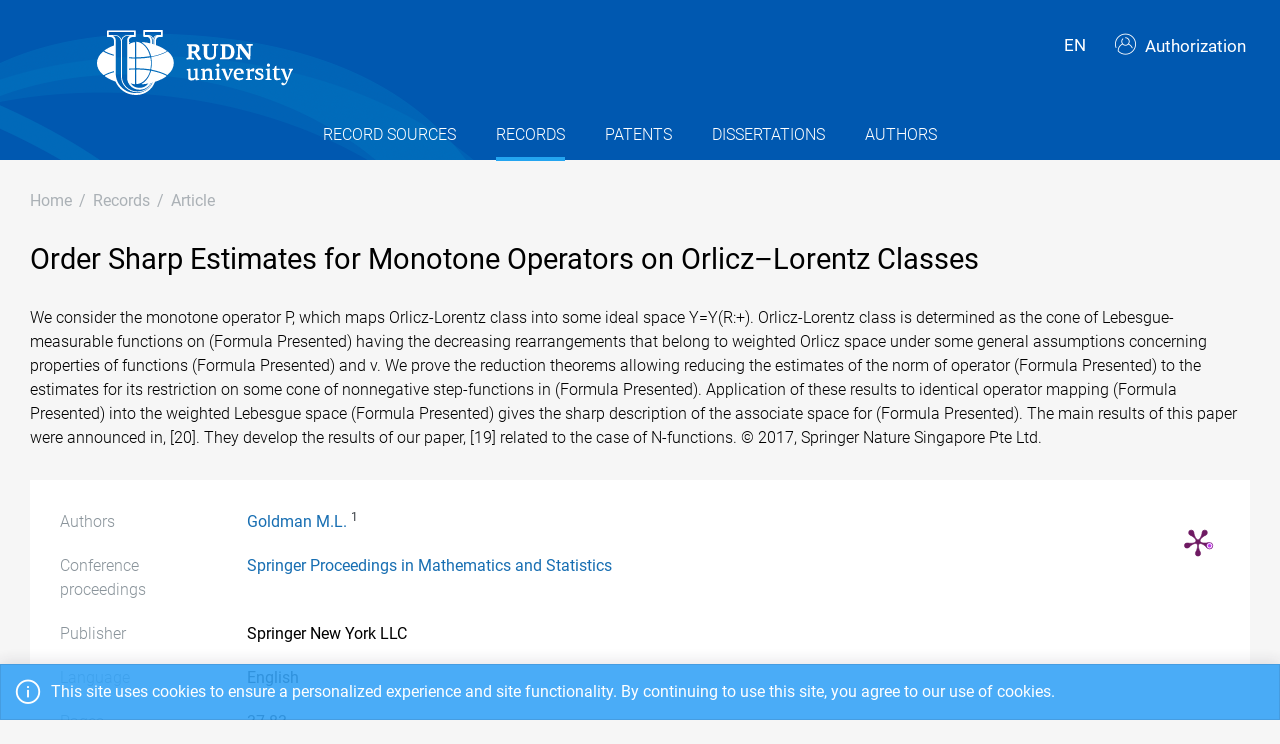

--- FILE ---
content_type: application/x-javascript; charset=utf-8
request_url: https://repository.rudn.ru/en/locale/
body_size: 8271
content:
UNO.set('locale', function(id, options) { return { 
                interfaces: {"ResourceManager":null,"Culture":null,"AbstractEnTitle":"Abstract in English and other languages besides Russian","AbstractRuTitle":"Annotatsiya na russkom yazyke\r\n26/5000\r\nAbstract in Russian","AbstractTitle":"Abstract","AcademicDegreeTitle":"Academic degree","AcceptBtn":"Confirm","AccetToWorkBtn":"Accept to work","AccountBtn":"Account","AccountChangePasswordTitle":"Change password","AccountDeleteLoginMessage":"Delete {0} linked login?","AccountEditTitle":"Edit account","AccountLoginsBtn":"Linked logins","AccountLoginsTitle":"Linked logins","ActionsBtn":"Actions","ActionsTitle":"Actions","ActivateBtn":"Activate","ActiveTitle":"Active","AddBtn":"Add","AdvancedSearchBtn":"Advanced search","AffiliationBtn":"Affiliation","AgreementsBtn":"Agreements","AllRecords":"Все записи","AllTitle":"All","AnotherLanguageTitle":"{0} in other language","AnthologyTitle":"Anthology","AnyMonth":"Месяцев","AnyMTitle":"Any","AnyWTitle":"Any","ApplicationDateTitle":"Application date","ApplicationNumberTitle":"Application number","ApplyBtn":"Apply","ArticleChangeRecordSourceConfirmMessage":"Change record source?","ArticlesStats":"Articles","ArticleTitle":"Article","AttachedFiles":"Attached files","AuthorCreateTitle":"Create author","AuthorDeleteConfirmMessage":"Delete selected author?","AuthorEditTitle":"Edit author","AuthorIdentificationTitle":"Author identification","AuthorizeBtn":"Authorization","Authors":"Authors","AuthorsFullName":"Author\u0027s full name","AuthorsListTitle":"List of authors","AuthorsNotFound":"Authors not found","AuthorsNotSet":"No authors specified","AuthorsRecordsCount":"Records","AuthorsStats":"Authors","AuthorsTitle":"Authors","AuthorTitle":"Author","AwaitCorrectionBtn":"For revision","BackBtn":"Back","BibliographicDescription":"Bibliographic description","BrandName":"Peoples\u0027 Friendship University of Russia: Open repository","CancelBtn":"Cancel","ChangeRecordSourceBtn":"Change record source","ChangeSupervisorBtn":"Change supervisor","ChangeTypeBtn":"Change type","ChooseFile":"Choose file","ChrestomathyTitle":"Chrestomathy","Cite":"Cite","ClipboardMsg":"Data copied to clipboard","CloseAccess":"Close access","CloseBtn":"Close","Code":"Code","CodesTitle":"Codes","ConferenceLocationTitle":"Conference location","ConferenceTitleTitle":"Conference title","ConfirmAgreementMessage":"Accept the {0}user agreement{1}","ConfirmBtn":"Confirm","ConfirmedOption":"Confirmed","ConfirmProcessingOfPersonalDataMessage":"Agree with {0}processing of personal data{1}","Contacts":"Contacts","CookieConsent":"This site uses cookies to ensure a personalized experience and site functionality. By continuing to use this site, you agree to our use of cookies.","CopyBtn":"Copy","CountryTitle":"Country","CreateAndSend":"Create and submit","CreateBtn":"Create","CreateByDOI":"Create by DOI","CreateTicketBtn":"Create ticket","CreateTitle":"Create","CreateUserBtn":"Create user","CreatorTitle":"Creator","DataSourceTitle":"Data source","DateBeginTitle":"Date of begin\r\n","DateCreated":"Date of creation","DateEndTitle":"Date of end","DateModified":"Date of change","DateSentTitle":"Date of submit","DateVerifyTitle":"date of verified","DeactivateBtn":"Deactivate","DeclineBtn":"Decline","DeleteBtn":"Delete","DeleteTicketConfirmMessage":"Delete ticket?","DeleteTicketsConfirmMessage":"Selected tickets: {0}. Delete selected tickets?","DepartmentTitle":"Department","Disabled":"Disabled","DisplayBy":"Display","DissertationsListTitle":"List of dissertations","DissertationsNotFound":"Dissertations not found","DissertationsStats":"Dissertations","DissertationsTitle":"Dissertations","DissertationSupervisor":"Supervisor","DissertationTitle":"Dissertation","DownloadBtn":"Download","DownloadFulltext":"Download fulltext","DownloadRecordSourceFulltext":"Download record source fulltext","Downloads":"Downloads","EditBtn":"Edit","EditionTitle":"Edition","EditorsTitle":"Editors","EditTitle":"Edit","Email":"Email","EmailSettingsTitle":"Email settings","ExportBtn":"Export","ExportResults":"Export search results","ExternalLink":"External link","ExternalLoginConfirmMessage":"To sign in with \u003cstrong\u003e{0}\u003c/ strong\u003e please fill in the fields below.","ExternalLoginConfirmTitle":"Sign in with {0}","FeedBackBtn":"Feedback","File":"File","FileImportingMessage":"File \"{0}\" is imported. This may take a few minutes.","FileStorageDeactivateConfirmMessage":"Deativate file storage?","FileStoragesListTitle":"Files storages list","FileStoragesNotFound":"File storages not found","FileStoragesTitle":"File storages","FilterBtn":"Filter","FilterTitle":"Filter","ForExample":"For example","Free":"Free","Fullname":"Fullname","Fulltext":"Full text","FulltextFile":"Full text file","GetUrl":"Get URL","GoTo":"Go to","GreaterThen":"Greater than","HasForeignAuthorsOption":"With foreign authors","HasNotForeignAuthorsOption":"Without foreign authors","HasNotSupervisorOption":"Supervisor not assigned","HasSupervisorOption":"Supervisor assigned","HomeBreadcrumb":"Home","HomePage":"Home page","Identifiers":"Identifiers","IdentifyBtn":"Identification","ImportBtn":"Import","ImportFromCustomAlertMessage":"For import from Inner storage, use file in *. {0} format.","ImportFromCustomTitle":"Import from Inner storage","ImportFromDissertationsAlertMessage":"Для импорт диссертаций используется файл в формате *.{0}","ImportFromDissertationTitle":"Import dissertations","ImportFromMathSciNetAlertMessage":"For import from MathSciNet, use file in *. {0} format.","ImportFromMathSciNetTitle":"Import from MathSciNet","ImportFromPatentsAlertMessage":"For patents import use file in *. {0} format.","ImportFromPatentTitle":"Patents import","ImportFromRsciAlertMessage":"For import from RISC, use file in *. {0} format.","ImportFromRsciTitle":"Import from RISC","ImportFromScopusAlertMessage":"For import from Scopus, use file in *. {0} format.","ImportFromScopusTitle":"Import from Scopus","ImportFromSpringerNatureReportAlertMessage":"For import from Springer Nature Report, use file in *. {0} format.","ImportFromSpringerNatureReportTitle":"Import from Springer Nature Report","ImportFromWebOfCustomTitle":"Import from inner storage","ImportFromWebOfScienceAlertMessage":"For import from Web of Science, use file in *. {0} format.","ImportFromWebOfScienceTitle":"Import from Web of Science","InactiveTitle":"Inactive","InputQueryText":"Input query","IpcAlertMessage":"The International Patent Classifier is updated every year. A new file for import can be downloaded on the page \u003ca href=\"{0}\" target=\"_blank\"\u003eWIPO\u003c/a\u003e.","IpcTitle":"International Patent Classifier","IsObsoleteSpeciality":"Obsolete","IssueNumberTitle":"Number of issue","IssueYearTitle":"Year of issue","JournalsPortal":"Jornals","KeywordsNotSet":"No keywords specified","KeywordsTitle":"Keywords","KeywordTitle":"Keyword","LanguageTitle":"Language","LastLoginDate":"Last login date","LastWeekStatsForTitle":"Statistics by the last week","LastWeekStatsTitle":"Statistics by the last week","LessThen":"Less than","LicenseBtn":"License agreement","ListOfArticles":"List of articles","ListOfAuthorPublications":"List of author publications","ListOfPublications":"List of publications","ListTitle":"List","LocationTitle":"Location","LockedoutOption":"Lockedout","LockedPageOption":"Pinned up","LockoutBtn":"Lockout","LockoutMessage":"User account locked out","LockoutTitle":"Account locked out","LoginBtn":"Sign in","LoginByMessage":"Sign in with","LoginMessage":"{0}Sign in{1} if you already have account.","LoginTitle":"Authorization","LogoFooterAlt":"Peoples\u0027 Friendship University of Russia","LogoHeaderAlt":"RUDN Repository","LogoutBtn":"Sign out","ManualTitle":"Manual","MenuAuthors":"Authors","MenuControl":"Control","MenuDissertations":"Dissertations","MenuEmailSettings":"Email settings","MenuFileStorages":"File storages","MenuGeneralReport":"General report","MenuImport":"Import","MenuImportFromCustom":"Inner storage","MenuImportFromDissertations":"Dissertations","MenuImportFromInnerStorage":"Inner storage","MenuImportFromMathSciNet":"MathSciNet","MenuImportFromPatents":"Patents","MenuImportFromRsci":"RISC","MenuImportFromScopus":"Scopus","MenuImportFromSpringerNatureReport":"Springer Nature Report","MenuImportFromWebOfScience":"Web of Science","MenuIpc":"IPC","MenuNavigation":"Navigation","MenuOAuthSettings":"OAuth Settings","MenuOrganizations":"Organizations","MenuPages":"Pages","MenuPatents":"Patents","MenuRecords":"Records","MenuRecordSources":"Record sources","MenuRecordSourceTotalStats":"Record sources","MenuRecordTotalStats":"Records","MenuReports":"Reports","MenuSettings":"Settings","MenuSpecialities":"Specialities","MenuStaticFiles":"Static files","MenuTickets":"Tickets","MenuTicketsProcessing":"Processing","MenuTicketsRegistration":"Registration","MenuTotalStats":"Statistics","MenuTotalStatsIndex":"Record types","MenuUsers":"Users","MinLengthPasswordHelpMessage":"The minimum password length is 8 characters","MonographStats":"Monographs","MonographTitle":"Monograph","MonthsStats":"Статистика за {0}","NameEnTitle":"TItle in English and other languages besides Russian","NameRuTitle":"Title in Russian","NameTitle":"Name","NavigationTitle":"Navigation","NewRecords":"New records","No":"No","NoOption":"No","NotConfirmedOption":"Not confirmed","NotLockedoutOption":"Not locked out","NotLockedPageOption":"Not pinned up","NumberOfPagesTitle":"Page number","NumberTitle":"Number","OAuthSettingsMessage":"Integration with the Accounting Activity Publishing System.","OAuthSettingsTitle":"OAuth Settings","Of":"of","OneMonth":"Месяц","OnTheTopic":"On the topic","OpenAccess":"Open access","OrganizationCreateTitle":"Create organization","OrganizationDeleteConfirmMessage":"Delete selected organization?","OrganizationEditTitle":"Edit organization","OrganizationIdentificationTitle":"Organization identification","OrganizationsListTitle":"List of organizations","OrganizationsNotFound":"Organizations not found","OrganizationsNotSet":"No organization specified","OrganizationsTitle":"Organizations","OrganizationTitle":"Organization","OrMessage":"or","OtherAuthors":"Other authors","OtherDissrtations":"Other dissertations","OtherPatentRoles":"Other roles","OtherPatents":"Other patents","OtherRecords":"Other records","OtherRecordSources":"Other record sources","Page":"Page","PageCreateTitle":"Create page","PageDeleteMessage":"Delete page {0}?","PagedInfoMessage":"Page {0} of {1}. Items from {2} to {3} of {4}","PageEditTitle":"Edit page","PageLocked":"Locked","PagesListTitle":"List of pages","PagesNotFound":"Pages not found","PagesShort":"p","PagesTitle":"Pages","ParentTicketTitle":"Ticket for record source","PatentAgentsTitle":"Patent agents","PatentAgentTitle":"Patent agent","PatentApplicantsTitle":"Patent applicants","PatentApplicantTitle":"Applicant","PatentDatabaseTitle":"Database","PatentEndDateTitle":"End date","PatentHoldersTitle":"Patent holders","PatentHolderTitle":"Patent holder","PatentKindTitle":"Publication type","PatentNumberTitle":"Patent number","PatentPersonTitle":"Person","PatentRegistrationDateTitle":"Registration date","PatentRolesNotSet":"Roles not set","PatentsListTitle":"List of patents","PatentsNotFound":"Patents not found","PatentSpecialitiesTitle":"Specialities","PatentsStats":"Patents","PatentStartDateTitle":"Start date","PatentsTitle":"Patents","PatentTitle":"Patent","PatentTypeTitle":"Type","PathTitle":"Path","PlaceOfPublication":"Publication place","PracticumTitle":"Practicum","ProvisionBtn":"Repository statement","PublicationAddingGuide":"Guide for adding a publication in the Repository","Publications":"Publications","PublisherTitle":"Publisher","RecordAuthorStateAuthor":"Author","RecordAuthorStateEditor":"Editor","RecordDeleteConfirmMessage":"Delete selected record?","Records":"Records","RecordsCount":"Records","RecordsListTitle":"List of records","RecordsNotFound":"Records not found","RecordSourceChangeTypeConfirmMessage":"Change type of the record source?","RecordSourceDeleteConfirmMessage":"Delete selected record source? All records in selected record source will be deleted.","RecordSourceEditTitle":"Edit record source","RecordSourceFulltext":"Record source fulltext","RecordSources":"Record sources","RecordSourcesListTitle":"List of record sources","RecordSourcesNotFound":"Record source not found","RecordSourcesTitle":"Record sources","RecordSourceTitle":"Record sources","RecordSourceTotalStatsTitle":"Statistics by record sources","RecordSourceTypeTitle":"Record source type","RecordsTitle":"Records","RecordTitle":"Record","RecordTotalStatsTitle":"Statistics by records","RecoverPasswordBtn":"Recover password","RecoverPasswordSucceedMessage":"Link to reset the password sent to your email.","RecoverPasswordTitle":"Recover password","RegisterBtn":"Register","RegisterMessage":"{0}Register{1} to add publications to the Repository.","RegisterTitle":"Registration","ReglamentBtn":"Reglament","RequestFailedMessage":"Request failed","ResetBtn":"Reset","ResetPasswordBtn":"Change password","ResetPasswordMessage":"Type new password","ResetPasswordTitle":"Change password","ReturnBtn":"Return","RoleTitle":"Role","RollbackToVerifyBtn":"Return to verification","SaveBtn":"Save","SearchBtn":"Search","SearchTitle":"Search","SelectAllUnselectAll":"Select All / Unselect All","SelectAuthorMessage":"Select author","SelectMessage":"Select","SelectOrganizationMessage":"Select organization","SelectRecordSourceBtn":"Select exists record source","SelectUserMessage":"Select user","SentToVerifyBtn":"To verification","SeoAuthorsDescription":"List of authors in the open repository","SeoAuthorsKeywords":"Authors of the article patents dissertation open repository","SeoDissertationsDescription":"List of dissertations in open repository","SeoDissertationsKeywords":"Dissertations open repository","SeoPatentsDescription":"List of patents in open repository","SeoPatentsKeywords":"Patents open repository","SeoRecordsDescription":"List of publications in the open repository","SeoRecordsKeywords":"Articles patents dissertations open repository","SeoRecordSourcesDescription":"List of sources of publications in the open repository","SeoRecordSourcesKeywords":"Journals collections of conference proceedings collections of articles open repository","SeriesTitle":"Series","Service":"Service","Share":"Share","ShortLink":"Short link","ShortNameEnTitle":"Сокращенное название на английском и других языках, кроме русского","ShortNameRuTitle":"Сокращенное название на русском языке","ShortNameTitle":"Short name","SkipItOption":"Skip it","SortBy":"Сортировать по","SortByAlphabet":"alphabet","SortByName":"названию","SortByRecordsCount":"records count","SortByType":"типу","SortByYear":"year","SpecialitiesNotFound":"Specialities not found","SpecialitiesTitle":"Specialities","SpecialityCreateTitle":"Create speciality","SpecialityDeleteMessage":"Delete speciality {0}?","SpecialityEditTitle":"Speciality edit","SpecialityTitle":"Speciality","StateTitle":"Status","StaticFile":"Статический файл","StaticFileCreateTitle":"Create static file","StaticFileDeleteMessage":"Delete static file «{0}»?","StaticFileEditTitle":"Static file edit","StaticFilesListTitle":"Static files list","StaticFilesTitle":"Static files","StatsBtn":"Statistics","StatsTitle":"Statistics","SubjectAreaAddBtnTitle":"Добавить новую предметную область","SubjectAreaTitle":"Subject area","SupervisorCommentTitle":"Supervisor comment","SupervisorInfoTitle":"Supervisor","SupervisorRequired":"Supervisor required","SupervisorTitle":"Supervisor","TaskbookTitle":"Taskbook","TermsBtn":"User agreement","TicketAnthologyTitle":"Anthology","TicketArticleInCollectionTitle":"Article in collection","TicketArticleInConferenceProceedingsTitle":"Article in conference proceedings","TicketChrestomathyTitle":"Chrestomathy","TicketCollectionOfArticlesTitle":"Collection of articles","TicketConferenceProceedingsTitle":"Conference proceedings","TicketCreateTitle":"Create ticket","TicketDissertationTitle":"Dissertation","TicketInfoTitle":"Ticket information","TicketJournalArticleTitle":"Journal article","TicketJournalTitle":"Journal","TicketManualTitle":"Manual","TicketMonographTitle":"Monograph","TicketPatentTitle":"Patent","TicketPracticumTitle":"Practicum","TicketProcessingTitle":"Ticket processing","TicketRegistrationTitle":"Ticket registration","TicketSetSupervisorTitle":"Change supervisor","TicketsListTitle":"List of tickets","TicketsNotFound":"Tickets not found","TicketsProcessingTitle":"Ticket processing","TicketsRecordSourcesTitle":"Record sources","TicketsRecordsTitle":"Records","TicketsRegistrationTitle":"Ticket registration","TicketTaskbookTitle":"Taskbook","TicketTitle":"Ticket","TotalStatsNotFound":"Statistics not found","TotalStatsTitle":"Statistics","TwoMonth":"Месяца","TypeDoiMessage":"Digital Object Identifier (DOI)","TypeTitle":"Type","UnconfirmedMessage":"In order to use the system, it is necessary for the administrator to activate your account.","UnconfirmedTitle":"Wait for confirmation","UnlockoutBtn":"Unlock out","UploadedFileTypeInvalid":"Upload file extension \"{0}\" ({1}) is not allowed","UrlTitle":"Link","UserConfirmMessage":"Confirm user {0}?","UserCreateTitle":"Create user","UserDeleteMessage":"Delete user {0}?","UserEditTitle":"Edit user","UserLocked":"Locked","UserLockoutTitle":"Lockout - {0}","UserLogin":"User login","UserNotConfirmed":"Unconfirmed","UsersListTitle":"List of users","UsersNotFound":"Users not found","UsersTitle":"Users","UserUnlockoutMessage":"Unlocked out user {0}?","ViewMode":"View","Visists":"Views","Visits":"Views","VolumeNameTitle":"Volume name","VolumeShort":"Vol.","VolumeTitle":"Volume","WebsiteTitle":"Website","WithForeignAuthors":"With foreign authors","YearTitle":"Year","Yes":"Yes","YesOption":"Yes"}, 
                messages: {"PropertyValueRequired":"The field {0} is required","MaxLengthInvalid":"The field {0} must be a string with a maximum length of \u0027{1}\u0027","ResourceManager":null,"Culture":null,"AccessDenied":"Access denied","AccountEditedMessage":"Account edited","AccountLoginDeletedMessage":"Login deleted","ActiveFileStorageNotFound":"Active file storage not found","AgreementMustBeConfirmed":"User agreement must be confirmed","AllItemsImported":"All items imported","AuthorCreatedMessage":"Author created","AuthorDeletedMessage":"Author deleted","AuthorEditedMessage":"Author edited","AuthorExistsIdentifier":"Author with identifier {0} already exists","AuthorMustHaveInitials":"Author initials required","AuthorMustHaveSurname":"Author surname required","AuthorNotFound":"Author not found","AuthorsRequired":"Authors required","CompareInvalid":"\u0027{0}\u0027 and \u0027{1}\u0027 do not matc","CrossrefCollectionRequired":"The collection for the specified article has not yet been created in the repository. Please create a collection","CrossrefIsbnAndIssnAndEissnInvalid":"Unable to get collection information. No data on Isbn or Issn/Eissn","CrossrefIssnAndEissnInvalid":"Unable to get journal information. No data on Issn and Eissn","CrossrefJournalArticleRequired":"The journal for the specified article has not yet been created in the repository. Please create a journal first.","DataByDoiNotFound":"DOI data not found","Deleted":"Deleted {0}","DissallowHtml":"The field {0} cannot contain html tags","DissertationNotFound":"Dissertation not found","DissertationSupervisorMustHaveInitials":"Supervisor initials required","DissertationSupervisorMustHaveSurname":"Supervisor surname required","EmailAddressInvalid":"The {0} field is not a valid e-mail address","ExistsPatentApplicationNumber":"Patent with specified application number already exists","ExistsPatentNumber":"Patent with specified number already exists","ExistsRecordWithIdentifiers":"Record with specified identifiers already exists","ExternalLoginInvalid":"Authorization error through a third-party service","FieldMustBeDate":"The field {0} must be a date","FieldMustBeNumeric":"The field {0} must be a numeric","FileImportedExtensionInvalid":"Invalid import file format","FileMustBeChoosen":"File required","FileSaveInvalid":"Unable save file","FileStorageActivatedMessage":"File storage activated","FileStorageCreatedMessage":"File storage created","FileStorageDeactivatedMessage":"File storage deactivated","FileStorageExistsPath":"File storage with specified path already exists","FileStorageNotFound":"File storage not found","FoterMenuEditedMessage":"Footer menu edited","ImportSummary":"Import result: total items {0}, imported {1}, not imported {2}","InternalError":"Internal error","InternalException":"Runtime error","InternalException1":"Runtime error","InvalidCurrentPassword":"Invalid current password","InvalidFileType":"Invalid file type","InvalidImportFile":"Invalid file import","InvalidRegistrationEmail":"You must use only your corporate email address to register","IpcImported":"International Patent Classification has been imported","IpcRequired":"IPC required","LockedPageDeleteException":"Cannot delete pinned page","LockoutEndDateRequired":"Lockout end date required","LoginAdded":"Login added","LoginAlreadyUsed":"Login already used","LoginNotFound":"Login not found","MinLengthInvalid":"The field {0} must be a string with a minimum length of \u0027{1}\u0027","MustHaveIssnOrEissn":"Issn or Eissn required","MustHaveOneAuthor":"At least one author required","MustHaveTitle":"Title required","NoOneItemsImported":"No item imported","NotAllFilesDeleted":"Not all files have been deleted","NotAllFilesSaved":"Not all files have been uploaded","NotCyrillicInvalid":"Cyrillic characters are not allowed in field {0}","OrganizationCreatedMessage":"Organization created","OrganizationDeletedMessage":"Organization deleted","OrganizationEditedMessage":"Organization edited","OrganizationExists":"Organization already exists","OrganizationExistsIdentifier":"Organization with {0} identifier already eists","OrganizationMustHaveName":"Organization name required","OrganizationNotFound":"Organization not found","PageCreatedMessage":"Page created","PageDeletedMessage":"Page deleted","PageEditedMessage":"Page edited","PageNotFound":"Page not found","PageWithSameNameAlreadyExists":"Page witth specified name already exists","ParentTicketNotAccepted":"Parent ticket not confirmed","PatentNotFound":"Patent not found","ProcessingOfPersonalDataMustBeConfirmed":"It is necessary to give consent to the processing of personal data","PropertyValueInvalid":"The field {0} is invalid","RangeInvalid":"Input value must between {0} and {1}","RecaptchaVerifyFailed":"Captcha verification failed","RecordChangedRecordSource":"Record source changed","RecordDeleted":"Record deleted","RecordDoiExists":"Record with specified DOI already exists","RecordEditedMessage":"Record edited","RecordIdentifierExists":"Record with {0} identifier already exists","RecordIsbnExists":"Record with specified ISBN already exists","RecordNotFound":"Record not found","RecordSourceDeleted":"Record source deleted","RecordSourceDoiExists":"Record source with specified DOI already exists","RecordSourceEdited":"Record source edited","RecordSourceEissnExists":"Record source with specified EISSN already exists","RecordSourceHasWrongType":"Invalid record source type","RecordSourceIdentifierExists":"Record source with {0} identifier already exists","RecordSourceIsbnExists":"Record source with specified ISBN already exists","RecordSourceIssnExists":"Record source with specified ISSN already exists","RecordSourceNotFound":"Record source not found","RecordSourceRequired":"Record source required","RecordSourceTypeChanged":"Record source type changed","RegExpInvalid":"The field {0} contains invalid characters","SettingsSaved":"Settings saved","SpecialityCreatedMessage":"Speciality created","SpecialityDeletedMessage":"Speciality deleted","SpecialityEditedMessage":"Speciality edited","SpecialityIdExists":"Speciality with specified code already exist","SpecialityNotFound":"Speciality not found","StaticFileCreatedMessage":"Static file created","StaticFileDeletedMessage":"Static file has been deleted","StaticFileEditedMessage":"Static file edited","StaticFileNotFound":"Static file not found","StaticFileStateChangedMessage":"Статус статического файла изменен","StringLengthInvalid":"The field {0} must be a string with a minimum length of {2} and a maximum length of {1}","SubjectAreaExistsMessage":"The subject area with the specified code already exists","TicketAccepted":"Ticket confirmed","TicketAcceptedToWork":"Ticket accepted to work","TicketAwaitingCorrection":"Ticket sent for revision","TicketCanceled":"Ticket canceled","TicketCommentRequired":"Comment required","TicketCreateMessage":"Ticket created","TicketDeleted":"Ticket deleted","TicketDeleteInvalid":"Unable to delete ticket","TicketExistsUniqueId":"Ticket with specified unique identifier already exists","TicketNotFound":"Ticket not found","TicketObjectExists":"Unable confirm ticket because the object already exists","TicketSaved":"Ticket saved","TicketSentToVerify":"Ticket sent for verify","TicketSetSupervisorMessage":"Supervisor for ticket {0} has been changed","TicketWasRollbackToVerify":"Ticket returned for revision","TicketWorkflowAcceptInvalid":"Unable confirm ticket","TicketWorkflowAddFilesInvalid":"Unable add file(s) to ticket","TicketWorkflowAwaitCorrectionInvalid":"Unable return ticket for revision","TicketWorkflowCancelInvalid":"Unable cancel ticket","TicketWorkflowCorrectInvalid":"Unable sent for verify","TicketWorkflowDeleteCommentInvalid":"Unable delete comment","TicketWorkflowDeleteFilesInvalid":"Unable delete file(s)","TicketWorkflowRollbackToVerifyInvalid":"Unable return for verify","TicketWorkflowSendForVerifyInvalid":"Unable sent for verify","TicketWorkflowSetDataInvalid":"Unable save ticket data","TicketWorkflowSetSupervisorInvalid":"Unable change ticket supervisor","TicketWorkflowStoreInvalid":"Unable link ticket and stored object","UserCantDeleteConfirmed":"Unable to delete confirmed user","UserChangedPasswordMessage":"Password changed","UserConfirmedMessage":"User confirmed","UserCreatedMessage":"User created","UserDeletedMessage":"User deleted","UserEditedMessage":"User edited","UserEmailRequired":"Email required","UserExistSameEmail":"User with specified email already exists","UserFirstnameRequired":"Firstname required","UserLockoutEndDateMustBeGreaterThenToday":"Lockout end date must be greater than today","UserLockoutMessage":"User locked out","UserLogInNotFound":"User with specified email or password not found","UserNotFound":"User not found","UserSecondnameRequired":"Surname required","UserUnlockoutMessage":"User unlocked out"},
                displayNames: {"Take":"Take","Type":"Type","Language":"Language","Year":"Year","ResourceManager":null,"Culture":null,"AbstractEng":"Abstract in English","AbstractRus":"Abstract in Russian","AcademicDegree":"Academic degree","ApplicantDate":"Date of submit","ApplicationDate":"Application date","ApplicationNumber":"Application number","ArticleTitleEng":"Article name in English and other languages besides Russian","ArticleTitleRus":"Article name in Russian","Code":"Code","CollectionOfArticles":"Collection of articles","ConferenceBegin":"Conference date of begin","ConferenceEnd":"Conference end date","ConferenceLocation":"Conference location","ConferenceProceedings":"Conference proceedings","ConferenceTitle":"Conference title","Confirm":"Confirmation","Content":"Content","Country":"Country","CurrentPassword":"Current password","Date":"Date","DateOfBirth":"Date of birth","Department":"Department","Description":"Description","DisplayName":"Name","DisplayNameEng":"Name in English","DisplayNameRus":"Name in Russian","DissertationLocation":"Location","DissertationSupervisor2InitialsEng":"Initials of research supervisor (eng.) (add.)","DissertationSupervisor2InitialsRus":"Initials of research supervisor (rus.) (add.)","DissertationSupervisor2SurnameEng":"Surname of supervisor (eng.) (add.)","DissertationSupervisor2SurnameRus":"Surname of supervisor (rus.) (add.)","DissertationSupervisorInitialsEng":"Initials of research supervisor (eng.)","DissertationSupervisorInitialsRus":"Initials of research supervisor (rus.)","DissertationSupervisorSurnameEng":"Surname of supervisor (eng.)","DissertationSupervisorSurnameRus":"Surname of supervisor (rus.)","Edition":"Edition","Email":"Email","File":"File","FileStorageType":"File storage type","Firstname":"First name","HasForeignAuthors":"Publication with foreign authors","HasTicketSupervisor":"State","InitialsEng":"Initials in English","InitialsRus":"Initials in Russian","IPC":"IPC","IsObsoleteSpeciality":"Obsolete","IssueNumber":"Issue number","IssueVolume":"Volume","IssueVolumeName":"Volume name","IssueYear":"Issue year","IsTargetedAuthor":"Organization author","Journal":"Journal","Keywords":"Keywords","Languages":"Languages","LinkedAuthor":"Linked author","LinkedOrganization":"Linked organization","LiteratureMark":"Literature mark","LockedPage":"Page pinned up ","Lockout":"Lockout","Login":"Login","Mailing":"Mail","Middlename":"Middle name","Number":"Number","NumberOfPages":"Page number","Order":"Order","Pages":"Pages","ParentTicket":"Ticket for record source","Password":"Password","PasswordCompare":"Password again","PatentEndDate":"End date","PatentKind":"Database","PatentNumber":"Patent number","PatentPersonName":"Name","PatentRegistrationDate":"Registration date","PatentStartDate":"Start date","PatentState":"Patetent status","PatentType":"Type","Path":"Path","Period":"Period","Phone":"Phone","PlaceOfPublication":"Publication place","PublicationState":"Status","Publisher":"Publisher","RecordSource":"Record source","RememberMe":"Remeber me","Roles":"Roles","Search":"Search","Secondname":"Surname","Series":"Series","ShortNameEng":"Short name in English","ShortNameRus":"Short name in Russian","SmtpHost":"Mail server address","SmtpPort":"Mail server port","Sort":"Sorting","Source":"Source","Specialities":"Specialities","Speciality":"Speciality","State":"State","SubjectArea":"Subject area","SubjectAreaId":"Код предметной области","SurnameEng":"Surname in English","SurnameRus":"Surname in Russian","TicketCreator":"Ticket creator","TicketState":"Ticket status","TicketSupervisor":"Ticket supervisor","TicketType":"Ticket type","Title":"Title","TitleEng":"Title in English and other languages besides Russian","TitleRus":"Title in Russian","Url":"Link","Website":"Website"},
                pluralForms: {"ResourceManager":null,"Culture":null,"NotImportedMany":"{0} items not imported","NotImportedOne":"{0} item not imported","NotImportedTwo":"{0} item non imported","TicketGenetiveMany":"tickets","TicketGenetiveOne":"tickets","TicketGenetiveTwo":"tickets"} 
            } });

--- FILE ---
content_type: image/svg+xml
request_url: https://repository.rudn.ru/Content/svg/logo_en.svg
body_size: 12266
content:
<?xml version="1.0" encoding="utf-8"?>
<!-- Generator: Adobe Illustrator 22.0.1, SVG Export Plug-In . SVG Version: 6.00 Build 0)  -->
<svg version="1.1" id="Слой_1" xmlns="http://www.w3.org/2000/svg" xmlns:xlink="http://www.w3.org/1999/xlink" x="0px" y="0px"
	 viewBox="0 0 235.9 78.2" style="enable-background:new 0 0 235.9 78.2;" xml:space="preserve">
<style type="text/css">
	.st0{fill:#FFFFFF;}
	.st1{filter:url(#Adobe_OpacityMaskFilter);}
	.st2{mask:url(#b_1_);fill:#FFFFFF;}
</style>
<title>859571CB-A67F-4920-94BA-3E3500A17C63</title>
<g>
	<g>
		<path class="st0" d="M121,58.1V46.4c-0.1-0.1-0.2-0.1-0.2-0.1l-4.5,0.6v1.2l1.9,0.5V57c-0.6,0.4-1.2,0.6-1.8,0.9
			c-0.6,0.2-1.2,0.3-1.6,0.3c-0.8,0-1.3-0.2-1.7-0.6c-0.3-0.4-0.5-1.1-0.5-2c0-1.5,0-3,0-4.5c0-1.5,0-3,0-4.5l-0.2-0.1l-4.5,0.6v1.2
			c0.3,0.1,0.6,0.2,0.9,0.3c0.3,0.1,0.6,0.2,0.9,0.3v8.1c0,1.4,0.3,2.4,1,2.9c0.7,0.6,1.6,0.8,2.8,0.8c0.4,0,0.8,0,1.3-0.1
			c0.5-0.1,1-0.1,1.4-0.2c0.7-0.6,1.3-1.2,2-1.9c0,0,0,0,0.1,0l0.6,2l0.2,0.1l4.1-0.6v-1.2c-0.4-0.1-0.7-0.2-1.1-0.2
			C121.7,58.3,121.3,58.2,121,58.1 M138.3,50.1c0-1.3-0.3-2.3-0.9-2.9c-0.6-0.6-1.6-0.9-2.8-0.9c-0.4,0-0.9,0-1.4,0.1
			c-0.5,0.1-1,0.1-1.4,0.2l-2,1.9c0,0,0,0,0,0c0,0,0,0,0,0l-0.6-2l-0.2-0.1c-0.6,0.1-1.3,0.2-1.9,0.3c-0.6,0.1-1.3,0.2-1.9,0.3v1.2
			l1.9,0.5v9.6l-2.1,0.7l0.1,1.2h6.8l0-1.2l-1.9-0.6c0-1.7,0-3.3,0-4.6v-3.8c0.6-0.3,1.2-0.6,1.8-0.8c0.6-0.2,1.1-0.3,1.6-0.3
			c0.8,0,1.4,0.2,1.7,0.6s0.5,1.1,0.5,1.9v6.9l-1.9,0.7l0,1.2h6.7l0.1-1.2l-1.9-0.6L138.3,50.1L138.3,50.1z M144.2,41
			c-0.4,0.4-0.6,0.8-0.6,1.4c0,0.5,0.2,1,0.5,1.4c0.3,0.4,0.8,0.6,1.4,0.6c0.6,0,1-0.2,1.4-0.6c0.4-0.4,0.6-0.9,0.5-1.4
			c0-0.5-0.2-1-0.5-1.4c-0.4-0.4-0.8-0.6-1.4-0.6C145.1,40.5,144.6,40.6,144.2,41 M147.1,52.3c0-2,0-4,0-6l-0.2-0.1l-4.5,0.7v1.2
			c0.3,0.1,0.6,0.2,0.9,0.3c0.3,0.1,0.6,0.2,0.9,0.3v9.6l-2.1,0.8c0,0.4,0,0.8,0.1,1.1h7c0-0.2,0-0.4,0-0.6c0-0.2,0-0.4,0-0.6
			l-2.1-0.7C147.1,56.3,147.1,54.3,147.1,52.3 M162.9,46.5l-1.5,0.1c-0.5,0-1.1,0-1.5,0.1c-0.5,0-0.8,0-1,0v1.2l1.7,0.6
			c-0.1,0.1-0.2,0.4-0.3,0.8c-0.1,0.4-0.3,0.9-0.5,1.5c-0.2,0.6-0.4,1.2-0.6,1.8l-0.6,1.8c-0.2,0.6-0.4,1.1-0.5,1.5
			c-0.1,0.3-0.2,0.5-0.3,0.8h-0.1l-2.6-7c-0.2-0.5-0.4-1.1-0.5-1.6c-0.1-0.5-0.2-1-0.3-1.5l-4.6,0.2v1.2l1.4,0.5
			c0.5,1.1,1,2.3,1.4,3.4c0.3,0.8,0.7,1.7,1.1,2.7c0.4,0.9,0.8,1.8,1.1,2.7c0.3,0.8,0.6,1.6,0.9,2.2c0.3,0.6,0.4,1,0.5,1.2l1.7-0.4
			l3.5-8.4c0.4-0.9,0.8-1.7,1.2-2.4c0.4-0.7,0.9-1.2,1.5-1.7l-0.1-1.2C163.7,46.5,163.4,46.5,162.9,46.5 M175.6,48.3
			c-0.4-0.6-1-1.1-1.7-1.5c-0.7-0.4-1.7-0.6-2.9-0.6c-1.3,0-2.3,0.2-3.2,0.6c-0.8,0.4-1.5,1-2,1.7c-0.5,0.7-0.8,1.5-1,2.3
			c-0.2,0.9-0.3,1.7-0.3,2.6c0,1.1,0.1,2.1,0.4,2.9c0.2,0.9,0.6,1.6,1.1,2.2c0.5,0.6,1.2,1.1,2,1.4c0.8,0.3,1.8,0.5,2.9,0.5
			c1,0,1.9-0.1,2.8-0.4c0.9-0.3,1.7-0.7,2.4-1.2l-0.5-1.5c-0.7,0.3-1.4,0.5-2.1,0.6c-0.7,0.1-1.2,0.2-1.6,0.2c-0.8,0-1.5-0.1-2-0.3
			c-0.5-0.2-1-0.5-1.3-1c-0.3-0.4-0.6-0.9-0.7-1.6c-0.1-0.6-0.2-1.4-0.2-2.2l8.8-0.5l0.2-0.3c0-0.7-0.1-1.4-0.2-2.1
			C176.3,49.6,176,48.9,175.6,48.3z M167.7,51.9c0-0.4,0-0.8,0.1-1.2c0.1-0.4,0.2-0.8,0.5-1.2c0.2-0.4,0.5-0.7,0.9-0.9
			c0.4-0.2,0.9-0.4,1.5-0.4c0.5,0,1,0.1,1.3,0.3c0.3,0.2,0.6,0.4,0.8,0.7s0.3,0.6,0.4,1c0.1,0.4,0.1,0.8,0.1,1.1L167.7,51.9z
			 M188.6,46.1c-0.5,0-0.9,0.1-1.3,0.2c-0.4,0.1-0.8,0.3-1.2,0.6c-0.4,0.2-0.7,0.5-1.1,0.7c-0.3,0.3-0.6,0.5-0.9,0.8l-0.1,0
			l-0.5-1.9l-0.2-0.1l-4,0.6v1.2l1.9,0.5v9.6l-2.1,0.8l0.1,1.2h7l0-1.2l-2.1-0.6v-8.9l4.4,0.3c0.3-0.4,0.5-0.8,0.7-1.3
			c0.2-0.5,0.2-0.9,0.2-1.4c0-0.4-0.1-0.6-0.2-0.8C189,46.1,188.8,46.1,188.6,46.1 M199.8,53.7c-0.4-0.4-0.8-0.6-1.3-0.9
			c-0.6-0.3-1.1-0.6-1.7-0.8c-0.5-0.2-1-0.4-1.4-0.6c-0.3-0.1-0.7-0.3-1-0.5c-0.3-0.2-0.4-0.3-0.6-0.5c-0.1-0.2-0.2-0.4-0.2-0.7
			c0-0.5,0.2-0.9,0.5-1.2c0.4-0.3,0.8-0.4,1.4-0.4c0.3,0,0.7,0.1,1,0.1c0.4,0.1,0.8,0.3,1.3,0.5l1,2.2l1-0.1c0-0.6,0-1.2,0-1.8
			c0-0.6,0-1.2,0-1.8c-0.7-0.4-1.4-0.6-2.2-0.8c-0.7-0.1-1.4-0.2-2.1-0.2c-0.9,0-1.7,0.1-2.3,0.3c-0.6,0.2-1.1,0.5-1.5,0.8
			c-0.4,0.3-0.7,0.8-0.9,1.2c-0.2,0.5-0.3,0.9-0.3,1.4c0,0.6,0.1,1.1,0.4,1.5c0.2,0.4,0.6,0.8,1,1.1c0.4,0.3,0.9,0.6,1.4,0.8
			l1.5,0.7c0.4,0.2,0.8,0.4,1.1,0.5c0.3,0.2,0.6,0.3,0.9,0.5c0.3,0.2,0.5,0.4,0.6,0.6s0.2,0.5,0.2,0.9c0,0.6-0.3,1.1-0.8,1.4
			c-0.5,0.3-1.2,0.4-2,0.4c-0.4,0-0.8-0.1-1.3-0.2c-0.5-0.1-0.9-0.3-1.3-0.6l-1.2-2.5c-0.2,0-0.3,0.1-0.5,0.1
			c-0.2,0-0.3,0.1-0.5,0.1l0.2,3.9c0.5,0.3,1.2,0.6,2,0.7c0.8,0.2,1.7,0.3,2.5,0.3c1,0,1.9-0.1,2.6-0.3c0.7-0.2,1.3-0.5,1.8-0.9
			c0.5-0.4,0.8-0.8,1-1.3c0.2-0.5,0.3-1.1,0.3-1.6c0-0.6-0.1-1.1-0.3-1.5C200.4,54.4,200.2,54,199.8,53.7 M206.3,44.3
			c0.6,0,1-0.2,1.4-0.6c0.4-0.4,0.6-0.9,0.5-1.4c0-0.5-0.2-1-0.5-1.4c-0.4-0.4-0.8-0.6-1.4-0.6c-0.5,0-1,0.2-1.3,0.6
			c-0.4,0.4-0.6,0.8-0.6,1.4c0,0.5,0.2,1,0.5,1.4C205.3,44.1,205.8,44.3,206.3,44.3 M207.9,52.3c0-2,0-4,0-6l-0.2-0.1l-4.5,0.7v1.2
			c0.3,0.1,0.6,0.2,0.9,0.3c0.3,0.1,0.6,0.2,0.9,0.3v9.6l-2.1,0.8c0,0.2,0,0.4,0,0.6c0,0.2,0,0.4,0,0.6h7c0-0.2,0-0.4,0-0.6
			c0-0.2,0-0.4,0-0.6l-2.1-0.7C207.9,56.3,207.9,54.3,207.9,52.3 M220.4,57.9c-0.6,0.1-1.1,0.2-1.4,0.3c-0.4,0.1-0.8,0.1-1.1,0.1
			c-0.7,0-1.2-0.2-1.5-0.5c-0.3-0.4-0.4-0.9-0.4-1.5v-8.1h4v-1.5h-4v-3.5c0,0-0.1-0.1-0.1-0.1c0,0-0.1-0.1-0.1-0.1l-1.5,0.5l-1,2.9
			c-0.4,0.1-0.7,0.3-1.1,0.4c-0.3,0.1-0.7,0.3-1,0.4v1h1.9v8.2c0,0.7,0.1,1.3,0.2,1.8c0.1,0.5,0.3,0.9,0.6,1.3
			c0.3,0.3,0.6,0.6,1.1,0.7c0.5,0.2,1.1,0.2,1.8,0.2c1.4,0,2.8-0.3,4.3-1c-0.1-0.3-0.1-0.5-0.2-0.8
			C220.5,58.4,220.4,58.1,220.4,57.9 M235.8,47.1c0-0.2-0.1-0.4-0.1-0.6l-5,0.2c0,0.2,0,0.4,0,0.6c0,0.2,0,0.4,0,0.6l1.7,0.6
			c-0.5,1.5-1,3-1.6,4.5l-1.6,4.5h-0.1c-0.4-1.3-0.9-2.6-1.3-3.9c-0.5-1.3-0.9-2.6-1.3-3.9c-0.2-0.6-0.4-1.2-0.5-1.7
			c-0.1-0.6-0.2-1.1-0.2-1.5l-4.6,0.2v1.2l1.4,0.5l2.3,5.9c0.7,2,1.5,3.9,2.3,5.9l1,0.1l-0.7,1.8c-0.1,0.2-0.2,0.4-0.3,0.7
			c-0.1,0.2-0.3,0.5-0.4,0.7c-0.2,0.2-0.4,0.4-0.6,0.6c-0.2,0.2-0.5,0.3-0.8,0.3l-2.4-1.4c-0.4,0.2-0.6,0.4-0.9,0.7
			c-0.2,0.3-0.3,0.7-0.3,1c0,0.5,0.2,1,0.7,1.3c0.5,0.3,1.1,0.5,1.8,0.5c1.1,0,2-0.4,2.7-1.1c0.7-0.7,1.3-1.7,1.8-2.9l2.2-5.3
			c0.7-1.8,1.5-3.5,2.2-5.3c0.4-0.9,0.7-1.7,1.1-2.4c0.4-0.7,0.9-1.3,1.4-1.7C235.9,47.5,235.8,47.3,235.8,47.1 M143.3,29.1l0.1-9.9
			l2.5-0.6l-0.1-1.7c0,0-1.1,0.1-2.5,0.1s-4.8-0.1-4.8-0.1l-0.1,1.5l2.3,0.7V28c0,0.7-0.1,1.4-0.2,2c-0.1,0.6-0.3,1.2-0.6,1.6
			c-0.3,0.5-0.7,0.8-1.3,1.1c-0.5,0.3-1.2,0.4-2,0.4c-0.9,0-1.6-0.1-2.1-0.4c-0.5-0.2-1-0.6-1.2-1c-0.3-0.4-0.5-0.9-0.6-1.5
			c-0.1-0.6-0.1-1.2-0.1-1.8v-9.1l2.4-0.6l-0.1-1.6c0,0-0.6,0.1-2.8,0.1s-5.7-0.1-5.7-0.1l-0.1,1.5l2.3,0.7v10.2
			c0,1.3,0.2,2.3,0.7,3.1c0.5,0.8,1.1,1.4,1.8,1.9c0.7,0.5,1.5,0.8,2.3,1c0.8,0.2,1.6,0.3,2.4,0.3c0.9,0,1.7-0.1,2.6-0.3
			c0.9-0.2,1.7-0.5,2.5-1c0.7-0.5,1.3-1.2,1.8-2C143.1,31.6,143.3,30.5,143.3,29.1 M151.7,35.3h1.2c0.2,0,0.4,0,0.8,0l1.3,0l1.3,0
			c0.4,0,0.6,0,0.7,0c1.2,0,2.2-0.2,3.1-0.5c0.9-0.3,1.6-0.7,2.3-1.2c0.6-0.5,1.1-1.1,1.5-1.7c0.4-0.7,0.7-1.3,0.9-2
			c0.2-0.7,0.4-1.4,0.5-2c0.1-0.7,0.1-1.3,0.1-1.8c0-1.1-0.1-2.2-0.4-3.3c-0.3-1.1-0.8-2.1-1.5-2.9c-0.7-0.9-1.6-1.6-2.8-2.1
			c-1.1-0.5-2.6-0.8-4.3-0.8c-0.3,0-0.6,0-0.9,0c-0.3,0-0.6,0-0.9,0c-0.3,0-0.7,0-1.1,0c-0.4,0-0.8,0-1.3,0h-0.9c-0.3,0-0.6,0-0.8,0
			c-0.3,0-0.6,0-0.9,0c-0.4,0-0.8,0-1.2,0l-0.2,1.6l2.1,0.6v13.8l-2.3,0.7l0.2,1.5c0.5,0,0.9,0,1.3,0l1.1,0
			C151,35.3,151.4,35.3,151.7,35.3L151.7,35.3z M154.3,19.6c0.2,0,0.4,0,0.6,0c0.2,0,0.5,0,0.7,0c0.7,0,1.5,0.1,2.2,0.3
			c0.7,0.2,1.3,0.5,1.8,1c0.5,0.5,0.9,1.1,1.2,2c0.3,0.8,0.5,1.9,0.5,3.2c0,0.9-0.1,1.8-0.3,2.6c-0.2,0.8-0.5,1.6-0.8,2.2
			c-0.4,0.6-0.9,1.2-1.6,1.5c-0.6,0.4-1.4,0.6-2.4,0.6c-0.3,0-0.7,0-1,0c-0.3,0-0.7-0.1-1-0.1L154.3,19.6L154.3,19.6z M166.8,33.8
			l0.1,1.6h7.6l0.1-1.7l-2.6-0.6l-0.2-11.4l0.1,0l3.8,5.1l6.8,9l2-0.4c0-0.3,0-0.9,0-1.7c0-0.8,0-1.8,0.1-2.9c0-1.1,0-2.2,0.1-3.5
			c0-1.2,0-2.4,0.1-3.5c0-1.1,0-2,0.1-2.9c0-0.8,0-1.4,0-1.7l2.7-0.6l-0.1-1.7h-7.5l-0.1,1.5l2.5,0.7l0.2,9.8l-0.1,0l-3.2-4.3
			l-4.5-6c-0.2-0.2-0.3-0.5-0.5-0.7c-0.2-0.3-0.4-0.6-0.5-1c-0.5,0-1.3,0-2.4,0.1c-1.3,0-2.6,0-4,0l-0.2,1.5l2.7,0.8L169.4,33
			L166.8,33.8L166.8,33.8z M107.8,33.7l0.1,1.7c0,0,2.8-0.1,4.3-0.1c1.5,0,4.4,0.1,4.4,0.1l0.1-1.7l-2.6-0.6v-5.4
			c0.3,0.1,1.2,0.3,2.4,0.3l5.4,8.3l3.3-0.7l0.3-1.1l-5.6-7.1c2-0.8,4-2.4,3.4-6.2c-0.7-4.5-5.6-4.2-6.9-4.2c-1.4,0-4.9,0.6-7.9-0.1
			l-0.4,1.7c0,0,0.8,0.4,2.1,0.7v13.8C110.2,33.1,107.8,33.7,107.8,33.7z M119.2,22.5c0,1.8-1,3.6-5.1,2.9v-5.7c0.1,0,0.3,0,0.4,0
			C118.3,19.2,119.2,20.7,119.2,22.5z"/>
	</g>
	<path class="st0" d="M48,65.1c7.2-0.7,13.3-7,15.9-15.7c0.1-0.3-0.1-0.6-0.4-0.7c0,0-0.1,0-0.1,0c-4.9-0.7-10.1-1.2-15.4-1.2
		c-0.3,0-0.6,0.3-0.6,0.6c0,0,0,0,0,0v16.5C47.3,64.9,47.6,65.1,48,65.1 M54.6,15.5c4.9,3,8.7,8.7,10.5,15.9
		c0.1,0.2,0.3,0.4,0.6,0.4c7-1.3,13.2-3.4,18-6.1c0.2-0.1,0.3-0.4,0.2-0.7c0-0.1-0.1-0.1-0.1-0.1c-1.5-1.1-3.1-2.2-4.7-3.1
		c-2.5-1.4-5.2-2.6-8-3.6v-3.9c0,0,0,0,0-0.1v-1.7c0-2.2,1.8-4.1,4-4.1h3.1c0,0,0,0,0,0c0,0,0,0,0,0c0.6,0,1.1-0.5,1.1-1.1V1.1
		c0-0.6-0.5-1.1-1.1-1.1H56.7c-0.6,0-1.1,0.5-1.1,1.1v6.1c0,0.6,0.5,1.1,1.1,1.1c0,0,0.1,0,0.1,0c0,0,0.1,0,0.1,0H60
		c2.2,0,4,1.8,4,4.1v3.6c-3-0.7-6-1.2-9.1-1.5C54.4,14.6,54.2,15.3,54.6,15.5L54.6,15.5z M68.8,12.5v2.1c0,0,0,0,0,0.1v2.7
		c-0.2-0.1-0.5-0.2-0.7-0.2v-5.4c0.2-2.1,1.6-3.9,3.5-4.6C69.9,8.4,68.8,10.3,68.8,12.5z M77.1,2.3V6h-3.8c-2.6,0-4.8,1.6-5.7,4
		c-0.9-2.3-3.1-4-5.7-4h-4.1V2.3H77.1z M66.2,14.6v-2.1c0-2.2-1.1-4.3-3-5.4c2.2,0.6,3.9,2.6,4,5.1c0,0.1,0,0.1,0,0.2v4.6
		c-0.3-0.1-0.6-0.2-1-0.3V14.6L66.2,14.6z"/>
	<path class="st0" d="M47.7,32.9c5.6-0.1,11-0.5,16.1-1.4c-2.4-9.9-8.9-17-16.6-17.4v18.4C47.3,32.7,47.5,32.9,47.7,32.9"/>
	<g transform="translate(-.3 15.6)">
		<defs>
			<filter id="Adobe_OpacityMaskFilter" filterUnits="userSpaceOnUse" x="0.3" y="-15.5" width="83.8" height="78">
				<feColorMatrix  type="matrix" values="1 0 0 0 0  0 1 0 0 0  0 0 1 0 0  0 0 0 1 0"/>
			</filter>
		</defs>
		<mask maskUnits="userSpaceOnUse" x="0.3" y="-15.5" width="83.8" height="78" id="b_1_">
			<g class="st1">
				<path id="a_1_" class="st0" d="M84.1,62.6H0.3v-78h83.8V62.6z"/>
			</g>
		</mask>
		<path class="st2" d="M83.9,39.4c-4.9-2.6-11.2-4.6-18.2-5.9c-0.2,0-0.4,0.1-0.4,0.3c-1.9,7-6,12.5-11,15.3
			c-0.4,0.2-0.2,0.7,0.2,0.7c2.5-0.2,5-0.6,7.5-1C59.7,52,56,54,51.9,54h-0.8c-4.2,0-8.2-2.2-10.4-5.7c1.5,0.8,3.2,1.3,4.9,1.4
			c0.3,0,0.6-0.2,0.6-0.5c0,0,0,0,0-0.1V32.5c0-0.3-0.3-0.6-0.6-0.6c-2.3,0-4.6,0.1-6.8,0.3v-1.3c2.2-0.2,4.5-0.3,6.8-0.3
			c0.3,0,0.6-0.3,0.6-0.6V19.3c0-0.3-0.3-0.6-0.6-0.6c-2.3,0-4.6-0.1-6.8-0.3v-1.3c2.3,0.2,4.6,0.3,6.9,0.3c0.3,0,0.5-0.2,0.5-0.5
			c0,0,0,0,0,0V-1c-2.6,0.1-5.2,1.1-7.4,2.6V0c0.4-0.2,0.7-0.4,1.1-0.6c0.3-0.1,0.1-0.6-0.2-0.5c-0.3,0-0.6,0.1-0.9,0.1v0v-2.1
			c0-2.2,1.8-4,4.1-4H46c0,0,0,0,0,0s0,0,0,0c0.6,0,1.1-0.5,1.1-1.1v-6c0-0.6-0.5-1.1-1.1-1.1H13.4c-0.6,0-1.1,0.5-1.1,1.1v6
			c0,0.6,0.5,1.1,1.1,1.1l0,0l0,0h3.2c2.2,0,4.1,1.8,4.1,4v1.6l0,0V3c-2.2,0.8-4.4,1.8-6.5,2.9c-1.7,0.9-3.3,1.9-4.7,2.9
			c-0.4,0.3-0.3,0.8,0.1,1c3.1,1.7,6.9,3.1,11,4.3v1.3c-5-1.4-9.4-3.1-12.9-5.2l0,0c-4.8,4.1-7.4,9-7.4,14.1c0,5.1,2.6,10,7.6,14.2
			c0.2,0.2,0.5,0.2,0.7,0.1c3.4-1.9,7.5-3.5,12.1-4.7v1.3c-3.9,1.1-7.5,2.4-10.5,4c-0.3,0.1-0.4,0.5-0.3,0.8c0,0.1,0.1,0.2,0.2,0.2
			c1.3,0.9,2.7,1.8,4.1,2.6c2.4,1.3,5.1,2.5,8,3.5c0.1,0,0.3,0,0.4,0c3.9,9.5,13.3,16.3,24.4,16.3h0.6c10.1,0,19.1-6.3,22.5-15.7
			c0,0,0,0,0-0.1c3.4-1.1,6.6-2.4,9.5-4c1.5-0.8,3-1.8,4.4-2.8c0.2-0.1,0.2-0.4,0.1-0.5C84,39.5,84,39.4,83.9,39.4z M36.6-3.2v45
			c0,7.9,6.5,14.4,14.6,14.4h0.8c5.5,0,10.5-3,13-7.9c0-0.1,0-0.1,0.1-0.2c0.2,0,0.4-0.1,0.6-0.1c-3.1,6.3-9.4,10.3-16.6,10.3h-0.4
			c-10.1,0-18.4-8.2-18.4-18.2V-1.6c0-0.1,0-0.1,0-0.2c0.1-3.8,3.3-6.9,7.2-6.9h2.6C37.9-7.6,36.6-5.6,36.6-3.2L36.6-3.2z M45-13.2
			v3.6h-7.7c-3.4,0-6.5,2.1-7.6,5.4c-1.2-3.2-4.2-5.4-7.6-5.4h-7.5v-3.6C14.5-13.2,45-13.2,45-13.2z M47.5,60.3h-0.6
			c-13.2,0-24-10.6-24-23.7V-1.1l0,0v-2.1c0-2.4-1.4-4.5-3.4-5.5H22c3.9,0,7.1,3.1,7.2,6.9c0,0.1,0,0.1,0,0.2v3.2c0,0,0,0.1,0,0.1
			v38.5c0,10.5,8.7,19.1,19.3,19.1h0.4c7.8,0,14.7-4.5,17.7-11.5c0.2-0.1,0.4-0.1,0.7-0.2C63.9,55.3,56.1,60.3,47.5,60.3z"/>
	</g>
	<path class="st0" d="M85.7,26.1c-0.3-0.2-0.7-0.3-1-0.1c-4.9,2.8-11.3,5-18.6,6.4c-0.5,0.1-0.7,0.5-0.7,1c0.4,2.1,0.6,4.2,0.6,6.4
		c0,2.4-0.2,4.8-0.7,7c-0.1,0.5,0.2,0.9,0.7,1c7.1,1.4,13.4,3.5,18.2,6.2c0.3,0.2,0.7,0.1,0.9-0.1c4.8-4.1,7.3-9,7.3-14.1
		C92.6,34.8,90.2,30.1,85.7,26.1 M47.9,46c5.4,0.1,10.8,0.5,15.7,1.2c0.3,0.1,0.6-0.1,0.7-0.4c0.5-2.2,0.7-4.5,0.7-6.9
		c0-2.2-0.2-4.3-0.6-6.3c-0.1-0.3-0.4-0.5-0.7-0.5c-5,0.8-10.4,1.2-15.9,1.3c-0.3,0-0.6,0.3-0.6,0.6v10.4C47.3,45.7,47.6,46,47.9,46
		"/>
</g>
</svg>
